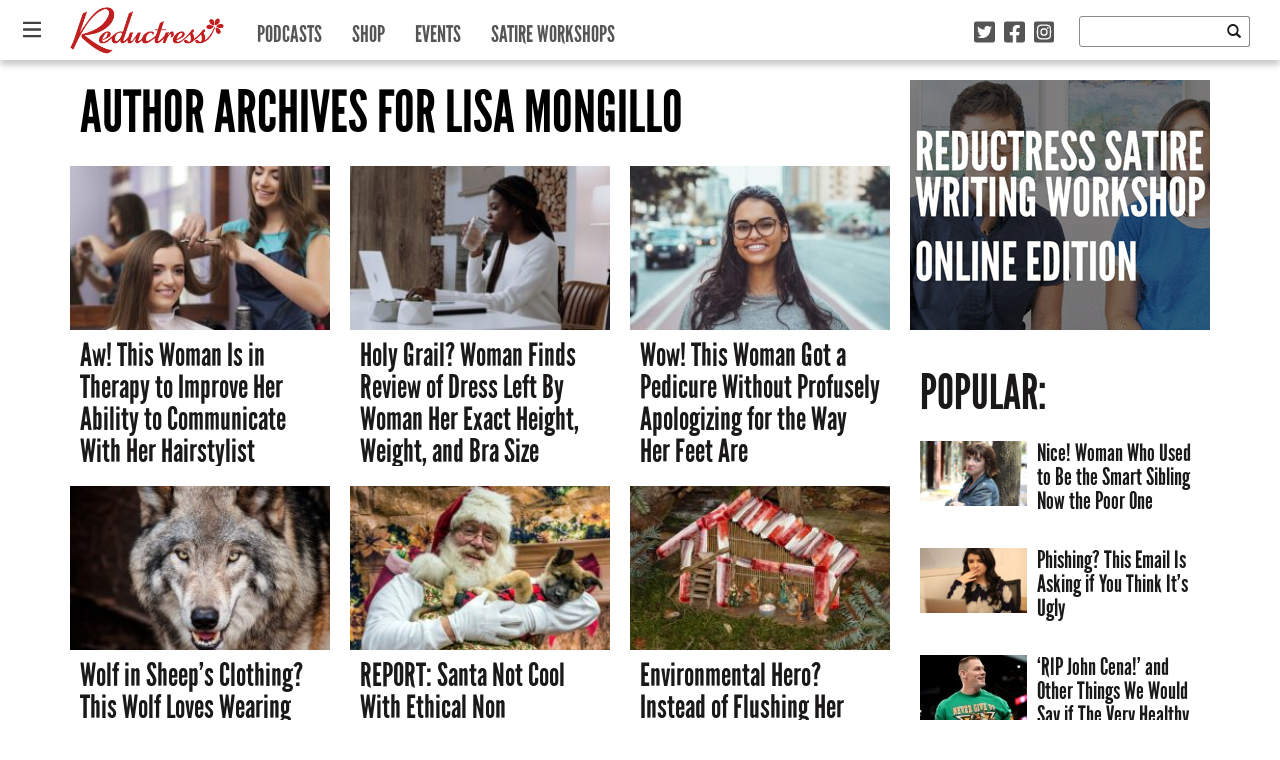

--- FILE ---
content_type: text/html; charset=UTF-8
request_url: https://reductress.com/author/lisa-mongillo/
body_size: 15261
content:
<!DOCTYPE html>
<html lang="en-US" xmlns:og="http://ogp.me/ns#" xmlns:fb="http://ogp.me/ns/fb#" class="no-js">
	<head>
		<!-- Google Tag Manager -->
		<script>(function(w,d,s,l,i){w[l]=w[l]||[];w[l].push({'gtm.start':
		new Date().getTime(),event:'gtm.js'});var f=d.getElementsByTagName(s)[0],
		j=d.createElement(s),dl=l!='dataLayer'?'&l='+l:'';j.async=true;j.src=
		'https://www.googletagmanager.com/gtm.js?id='+i+dl;f.parentNode.insertBefore(j,f);
		})(window,document,'script','dataLayer','GTM-52SZ7M8');</script>
		<!-- End Google Tag Manager -->
		<meta charset="UTF-8">
		<title>Reductress &raquo;   Lisa Mongillo</title>
		
		<!-- dns prefetch -->
		<link href="//www.google-analytics.com" rel="dns-prefetch">
		
		<!-- meta -->
		<meta http-equiv="X-UA-Compatible" content="IE=edge,chrome=1">
		<meta name="viewport" content="width=device-width,initial-scale=1.0">
		<meta content="width=device-width, initial-scale=1.0, maximum-scale=1.0, user-scalable=0" name="viewport" />
		
		<!-- icons -->
		<link rel="icon" type="image/png" sizes="192x192" href="https://reductress.com/wp-content/themes/reductress-theme/img/favicons/android-chrome-192x192.png">
		<link rel="icon" type="image/png" sizes="256x256" href="https://reductress.com/wp-content/themes/reductress-theme/img/favicons/android-chrome-256x256.png">
		<link rel="apple-touch-icon" sizes="180x180" href="https://reductress.com/wp-content/themes/reductress-theme/img/favicons/apple-touch-icon.png">
		<link rel="shortcut icon" type="image/png" sizes="48x48" href="/favicon.ico">
		<link rel="icon" type="image/png" sizes="32x32" href="https://reductress.com/wp-content/themes/reductress-theme/img/favicons/favicon-32x32.png">
		<link rel="icon" type="image/png" sizes="16x16" href="https://reductress.com/wp-content/themes/reductress-theme/img/favicons/favicon-16x16.png">
		<link rel="manifest" href="https://reductress.com/wp-content/themes/reductress-theme/img/favicons/site.webmanifest">
		<meta name="msapplication-TileColor" content="#da532c">
		<meta name="theme-color" content="#ffffff">
		
		<meta name="norton-safeweb-site-verification" content="8snftyvyale5thz4oqmfxqj3x09v3qtcmagycpfv2g9f2w5zy4x2b9lgly2nj-2oymcf3lc1n0ufa03lsowm54dwv4-vyxfzpig7yo48pc3i6w8y3ec3thc6znqt6d53" />
		<meta name="google-site-verification" content="bNBR18uMo6BVuUd9NnvB2W6VkD2ogHRaEJoBPRbH_RY" />
		<meta name="facebook-domain-verification" content="f2ppto0a8yph6bxqnk0sw3o80enri1" />
		
		<!-- Quantcast Tag Reductress -->
        <script type="text/javascript">
	        var _qevents = _qevents || [];
	
	        (function() {
	        var elem = document.createElement('script');
	        elem.src = (document.location.protocol == "https:" ? "https://secure" : "http://edge") + ".quantserve.com/quant.js";
	        elem.async = true;
	        elem.type = "text/javascript";
	        var scpt = document.getElementsByTagName('script')[0];
	        scpt.parentNode.insertBefore(elem, scpt);
	        })();
	
	        _qevents.push({
	        qacct:"p-Fc82ScMZ8W2ZT"
	        });
        </script>

        <noscript>
	        <div style="display:none;">
	        <img src="//pixel.quantserve.com/pixel/p-Fc82ScMZ8W2ZT.gif" border="0" height="1" width="1" alt="Quantcast"/>
	        </div>
        </noscript>
        <!-- End Quantcast tag -->

		
        <script src="http://jwpsrv.com/library/YhJXNIY0EeSRbAoORWfmyA.js"></script>
        
		<!-- BLOGHER ADS Begin header tag -->
		<script type="text/javascript">
			var blogherads = blogherads || {};
			blogherads.adq = blogherads.adq || [];
		</script>
		<!-- BLOGHER ADS End header tag -->
		
		<!-- css + javascript -->
		<meta name='robots' content='max-image-preview:large' />
<link rel='dns-prefetch' href='//ajax.googleapis.com' />
<link rel='dns-prefetch' href='//ads.blogherads.com' />
<link rel='dns-prefetch' href='//kit.fontawesome.com' />
<link rel='dns-prefetch' href='//fonts.googleapis.com' />
<link rel='dns-prefetch' href='//cdn-images.mailchimp.com' />
<link rel='dns-prefetch' href='//www.googletagmanager.com' />
<script type="text/javascript" id="wpp-js" src="https://reductress.com/wp-content/plugins/wordpress-popular-posts/assets/js/wpp.js?ver=7.3.6" data-sampling="0" data-sampling-rate="100" data-api-url="https://reductress.com/wp-json/wordpress-popular-posts" data-post-id="0" data-token="6cf0cb013b" data-lang="0" data-debug="1"></script>
<style id='wp-img-auto-sizes-contain-inline-css' type='text/css'>
img:is([sizes=auto i],[sizes^="auto," i]){contain-intrinsic-size:3000px 1500px}
/*# sourceURL=wp-img-auto-sizes-contain-inline-css */
</style>
<style id='wp-emoji-styles-inline-css' type='text/css'>

	img.wp-smiley, img.emoji {
		display: inline !important;
		border: none !important;
		box-shadow: none !important;
		height: 1em !important;
		width: 1em !important;
		margin: 0 0.07em !important;
		vertical-align: -0.1em !important;
		background: none !important;
		padding: 0 !important;
	}
/*# sourceURL=wp-emoji-styles-inline-css */
</style>
<style id='wp-block-library-inline-css' type='text/css'>
:root{--wp-block-synced-color:#7a00df;--wp-block-synced-color--rgb:122,0,223;--wp-bound-block-color:var(--wp-block-synced-color);--wp-editor-canvas-background:#ddd;--wp-admin-theme-color:#007cba;--wp-admin-theme-color--rgb:0,124,186;--wp-admin-theme-color-darker-10:#006ba1;--wp-admin-theme-color-darker-10--rgb:0,107,160.5;--wp-admin-theme-color-darker-20:#005a87;--wp-admin-theme-color-darker-20--rgb:0,90,135;--wp-admin-border-width-focus:2px}@media (min-resolution:192dpi){:root{--wp-admin-border-width-focus:1.5px}}.wp-element-button{cursor:pointer}:root .has-very-light-gray-background-color{background-color:#eee}:root .has-very-dark-gray-background-color{background-color:#313131}:root .has-very-light-gray-color{color:#eee}:root .has-very-dark-gray-color{color:#313131}:root .has-vivid-green-cyan-to-vivid-cyan-blue-gradient-background{background:linear-gradient(135deg,#00d084,#0693e3)}:root .has-purple-crush-gradient-background{background:linear-gradient(135deg,#34e2e4,#4721fb 50%,#ab1dfe)}:root .has-hazy-dawn-gradient-background{background:linear-gradient(135deg,#faaca8,#dad0ec)}:root .has-subdued-olive-gradient-background{background:linear-gradient(135deg,#fafae1,#67a671)}:root .has-atomic-cream-gradient-background{background:linear-gradient(135deg,#fdd79a,#004a59)}:root .has-nightshade-gradient-background{background:linear-gradient(135deg,#330968,#31cdcf)}:root .has-midnight-gradient-background{background:linear-gradient(135deg,#020381,#2874fc)}:root{--wp--preset--font-size--normal:16px;--wp--preset--font-size--huge:42px}.has-regular-font-size{font-size:1em}.has-larger-font-size{font-size:2.625em}.has-normal-font-size{font-size:var(--wp--preset--font-size--normal)}.has-huge-font-size{font-size:var(--wp--preset--font-size--huge)}.has-text-align-center{text-align:center}.has-text-align-left{text-align:left}.has-text-align-right{text-align:right}.has-fit-text{white-space:nowrap!important}#end-resizable-editor-section{display:none}.aligncenter{clear:both}.items-justified-left{justify-content:flex-start}.items-justified-center{justify-content:center}.items-justified-right{justify-content:flex-end}.items-justified-space-between{justify-content:space-between}.screen-reader-text{border:0;clip-path:inset(50%);height:1px;margin:-1px;overflow:hidden;padding:0;position:absolute;width:1px;word-wrap:normal!important}.screen-reader-text:focus{background-color:#ddd;clip-path:none;color:#444;display:block;font-size:1em;height:auto;left:5px;line-height:normal;padding:15px 23px 14px;text-decoration:none;top:5px;width:auto;z-index:100000}html :where(.has-border-color){border-style:solid}html :where([style*=border-top-color]){border-top-style:solid}html :where([style*=border-right-color]){border-right-style:solid}html :where([style*=border-bottom-color]){border-bottom-style:solid}html :where([style*=border-left-color]){border-left-style:solid}html :where([style*=border-width]){border-style:solid}html :where([style*=border-top-width]){border-top-style:solid}html :where([style*=border-right-width]){border-right-style:solid}html :where([style*=border-bottom-width]){border-bottom-style:solid}html :where([style*=border-left-width]){border-left-style:solid}html :where(img[class*=wp-image-]){height:auto;max-width:100%}:where(figure){margin:0 0 1em}html :where(.is-position-sticky){--wp-admin--admin-bar--position-offset:var(--wp-admin--admin-bar--height,0px)}@media screen and (max-width:600px){html :where(.is-position-sticky){--wp-admin--admin-bar--position-offset:0px}}

/*# sourceURL=wp-block-library-inline-css */
</style><style id='global-styles-inline-css' type='text/css'>
:root{--wp--preset--aspect-ratio--square: 1;--wp--preset--aspect-ratio--4-3: 4/3;--wp--preset--aspect-ratio--3-4: 3/4;--wp--preset--aspect-ratio--3-2: 3/2;--wp--preset--aspect-ratio--2-3: 2/3;--wp--preset--aspect-ratio--16-9: 16/9;--wp--preset--aspect-ratio--9-16: 9/16;--wp--preset--color--black: #000000;--wp--preset--color--cyan-bluish-gray: #abb8c3;--wp--preset--color--white: #ffffff;--wp--preset--color--pale-pink: #f78da7;--wp--preset--color--vivid-red: #cf2e2e;--wp--preset--color--luminous-vivid-orange: #ff6900;--wp--preset--color--luminous-vivid-amber: #fcb900;--wp--preset--color--light-green-cyan: #7bdcb5;--wp--preset--color--vivid-green-cyan: #00d084;--wp--preset--color--pale-cyan-blue: #8ed1fc;--wp--preset--color--vivid-cyan-blue: #0693e3;--wp--preset--color--vivid-purple: #9b51e0;--wp--preset--gradient--vivid-cyan-blue-to-vivid-purple: linear-gradient(135deg,rgb(6,147,227) 0%,rgb(155,81,224) 100%);--wp--preset--gradient--light-green-cyan-to-vivid-green-cyan: linear-gradient(135deg,rgb(122,220,180) 0%,rgb(0,208,130) 100%);--wp--preset--gradient--luminous-vivid-amber-to-luminous-vivid-orange: linear-gradient(135deg,rgb(252,185,0) 0%,rgb(255,105,0) 100%);--wp--preset--gradient--luminous-vivid-orange-to-vivid-red: linear-gradient(135deg,rgb(255,105,0) 0%,rgb(207,46,46) 100%);--wp--preset--gradient--very-light-gray-to-cyan-bluish-gray: linear-gradient(135deg,rgb(238,238,238) 0%,rgb(169,184,195) 100%);--wp--preset--gradient--cool-to-warm-spectrum: linear-gradient(135deg,rgb(74,234,220) 0%,rgb(151,120,209) 20%,rgb(207,42,186) 40%,rgb(238,44,130) 60%,rgb(251,105,98) 80%,rgb(254,248,76) 100%);--wp--preset--gradient--blush-light-purple: linear-gradient(135deg,rgb(255,206,236) 0%,rgb(152,150,240) 100%);--wp--preset--gradient--blush-bordeaux: linear-gradient(135deg,rgb(254,205,165) 0%,rgb(254,45,45) 50%,rgb(107,0,62) 100%);--wp--preset--gradient--luminous-dusk: linear-gradient(135deg,rgb(255,203,112) 0%,rgb(199,81,192) 50%,rgb(65,88,208) 100%);--wp--preset--gradient--pale-ocean: linear-gradient(135deg,rgb(255,245,203) 0%,rgb(182,227,212) 50%,rgb(51,167,181) 100%);--wp--preset--gradient--electric-grass: linear-gradient(135deg,rgb(202,248,128) 0%,rgb(113,206,126) 100%);--wp--preset--gradient--midnight: linear-gradient(135deg,rgb(2,3,129) 0%,rgb(40,116,252) 100%);--wp--preset--font-size--small: 13px;--wp--preset--font-size--medium: 20px;--wp--preset--font-size--large: 36px;--wp--preset--font-size--x-large: 42px;--wp--preset--spacing--20: 0.44rem;--wp--preset--spacing--30: 0.67rem;--wp--preset--spacing--40: 1rem;--wp--preset--spacing--50: 1.5rem;--wp--preset--spacing--60: 2.25rem;--wp--preset--spacing--70: 3.38rem;--wp--preset--spacing--80: 5.06rem;--wp--preset--shadow--natural: 6px 6px 9px rgba(0, 0, 0, 0.2);--wp--preset--shadow--deep: 12px 12px 50px rgba(0, 0, 0, 0.4);--wp--preset--shadow--sharp: 6px 6px 0px rgba(0, 0, 0, 0.2);--wp--preset--shadow--outlined: 6px 6px 0px -3px rgb(255, 255, 255), 6px 6px rgb(0, 0, 0);--wp--preset--shadow--crisp: 6px 6px 0px rgb(0, 0, 0);}:where(.is-layout-flex){gap: 0.5em;}:where(.is-layout-grid){gap: 0.5em;}body .is-layout-flex{display: flex;}.is-layout-flex{flex-wrap: wrap;align-items: center;}.is-layout-flex > :is(*, div){margin: 0;}body .is-layout-grid{display: grid;}.is-layout-grid > :is(*, div){margin: 0;}:where(.wp-block-columns.is-layout-flex){gap: 2em;}:where(.wp-block-columns.is-layout-grid){gap: 2em;}:where(.wp-block-post-template.is-layout-flex){gap: 1.25em;}:where(.wp-block-post-template.is-layout-grid){gap: 1.25em;}.has-black-color{color: var(--wp--preset--color--black) !important;}.has-cyan-bluish-gray-color{color: var(--wp--preset--color--cyan-bluish-gray) !important;}.has-white-color{color: var(--wp--preset--color--white) !important;}.has-pale-pink-color{color: var(--wp--preset--color--pale-pink) !important;}.has-vivid-red-color{color: var(--wp--preset--color--vivid-red) !important;}.has-luminous-vivid-orange-color{color: var(--wp--preset--color--luminous-vivid-orange) !important;}.has-luminous-vivid-amber-color{color: var(--wp--preset--color--luminous-vivid-amber) !important;}.has-light-green-cyan-color{color: var(--wp--preset--color--light-green-cyan) !important;}.has-vivid-green-cyan-color{color: var(--wp--preset--color--vivid-green-cyan) !important;}.has-pale-cyan-blue-color{color: var(--wp--preset--color--pale-cyan-blue) !important;}.has-vivid-cyan-blue-color{color: var(--wp--preset--color--vivid-cyan-blue) !important;}.has-vivid-purple-color{color: var(--wp--preset--color--vivid-purple) !important;}.has-black-background-color{background-color: var(--wp--preset--color--black) !important;}.has-cyan-bluish-gray-background-color{background-color: var(--wp--preset--color--cyan-bluish-gray) !important;}.has-white-background-color{background-color: var(--wp--preset--color--white) !important;}.has-pale-pink-background-color{background-color: var(--wp--preset--color--pale-pink) !important;}.has-vivid-red-background-color{background-color: var(--wp--preset--color--vivid-red) !important;}.has-luminous-vivid-orange-background-color{background-color: var(--wp--preset--color--luminous-vivid-orange) !important;}.has-luminous-vivid-amber-background-color{background-color: var(--wp--preset--color--luminous-vivid-amber) !important;}.has-light-green-cyan-background-color{background-color: var(--wp--preset--color--light-green-cyan) !important;}.has-vivid-green-cyan-background-color{background-color: var(--wp--preset--color--vivid-green-cyan) !important;}.has-pale-cyan-blue-background-color{background-color: var(--wp--preset--color--pale-cyan-blue) !important;}.has-vivid-cyan-blue-background-color{background-color: var(--wp--preset--color--vivid-cyan-blue) !important;}.has-vivid-purple-background-color{background-color: var(--wp--preset--color--vivid-purple) !important;}.has-black-border-color{border-color: var(--wp--preset--color--black) !important;}.has-cyan-bluish-gray-border-color{border-color: var(--wp--preset--color--cyan-bluish-gray) !important;}.has-white-border-color{border-color: var(--wp--preset--color--white) !important;}.has-pale-pink-border-color{border-color: var(--wp--preset--color--pale-pink) !important;}.has-vivid-red-border-color{border-color: var(--wp--preset--color--vivid-red) !important;}.has-luminous-vivid-orange-border-color{border-color: var(--wp--preset--color--luminous-vivid-orange) !important;}.has-luminous-vivid-amber-border-color{border-color: var(--wp--preset--color--luminous-vivid-amber) !important;}.has-light-green-cyan-border-color{border-color: var(--wp--preset--color--light-green-cyan) !important;}.has-vivid-green-cyan-border-color{border-color: var(--wp--preset--color--vivid-green-cyan) !important;}.has-pale-cyan-blue-border-color{border-color: var(--wp--preset--color--pale-cyan-blue) !important;}.has-vivid-cyan-blue-border-color{border-color: var(--wp--preset--color--vivid-cyan-blue) !important;}.has-vivid-purple-border-color{border-color: var(--wp--preset--color--vivid-purple) !important;}.has-vivid-cyan-blue-to-vivid-purple-gradient-background{background: var(--wp--preset--gradient--vivid-cyan-blue-to-vivid-purple) !important;}.has-light-green-cyan-to-vivid-green-cyan-gradient-background{background: var(--wp--preset--gradient--light-green-cyan-to-vivid-green-cyan) !important;}.has-luminous-vivid-amber-to-luminous-vivid-orange-gradient-background{background: var(--wp--preset--gradient--luminous-vivid-amber-to-luminous-vivid-orange) !important;}.has-luminous-vivid-orange-to-vivid-red-gradient-background{background: var(--wp--preset--gradient--luminous-vivid-orange-to-vivid-red) !important;}.has-very-light-gray-to-cyan-bluish-gray-gradient-background{background: var(--wp--preset--gradient--very-light-gray-to-cyan-bluish-gray) !important;}.has-cool-to-warm-spectrum-gradient-background{background: var(--wp--preset--gradient--cool-to-warm-spectrum) !important;}.has-blush-light-purple-gradient-background{background: var(--wp--preset--gradient--blush-light-purple) !important;}.has-blush-bordeaux-gradient-background{background: var(--wp--preset--gradient--blush-bordeaux) !important;}.has-luminous-dusk-gradient-background{background: var(--wp--preset--gradient--luminous-dusk) !important;}.has-pale-ocean-gradient-background{background: var(--wp--preset--gradient--pale-ocean) !important;}.has-electric-grass-gradient-background{background: var(--wp--preset--gradient--electric-grass) !important;}.has-midnight-gradient-background{background: var(--wp--preset--gradient--midnight) !important;}.has-small-font-size{font-size: var(--wp--preset--font-size--small) !important;}.has-medium-font-size{font-size: var(--wp--preset--font-size--medium) !important;}.has-large-font-size{font-size: var(--wp--preset--font-size--large) !important;}.has-x-large-font-size{font-size: var(--wp--preset--font-size--x-large) !important;}
/*# sourceURL=global-styles-inline-css */
</style>

<style id='classic-theme-styles-inline-css' type='text/css'>
/*! This file is auto-generated */
.wp-block-button__link{color:#fff;background-color:#32373c;border-radius:9999px;box-shadow:none;text-decoration:none;padding:calc(.667em + 2px) calc(1.333em + 2px);font-size:1.125em}.wp-block-file__button{background:#32373c;color:#fff;text-decoration:none}
/*# sourceURL=/wp-includes/css/classic-themes.min.css */
</style>
<link rel='stylesheet' id='sheknows-infuse-css' href='https://reductress.com/wp-content/plugins/sheknows-infuse/public/css/style.css?ver=1.0.42' media='all' />
<link rel='stylesheet' id='thumbs_rating_styles-css' href='https://reductress.com/wp-content/plugins/thumbs-rating/css/style.css?ver=4.0.3' media='all' />
<link rel='stylesheet' id='wordpress-popular-posts-css-css' href='https://reductress.com/wp-content/themes/reductress-theme/wpp.css?ver=7.3.6' media='all' />
<link rel='stylesheet' id='oswald-css' href='http://fonts.googleapis.com/css?family=Oswald%3A400%3A700&#038;ver=6.9' media='all' />
<link rel='stylesheet' id='opensans-css' href='http://fonts.googleapis.com/css?family=Open+Sans%3A400italic%2C700italic%2C400%2C700&#038;ver=6.9' media='all' />
<link rel='stylesheet' id='reductress-css' href='https://reductress.com/wp-content/themes/reductress-theme/style.min.css?ver=1.5' media='all' />
<link rel='stylesheet' id='mailchimp-css' href='http://cdn-images.mailchimp.com/embedcode/slim-081711.css?ver=6.9' media='all' />
<link rel='stylesheet' id='flick-css' href='https://reductress.com/wp-content/plugins/mailchimp/assets/css/flick/flick.css?ver=2.0.0' media='all' />
<link rel='stylesheet' id='mailchimp_sf_main_css-css' href='https://reductress.com/wp-content/plugins/mailchimp/assets/css/frontend.css?ver=2.0.0' media='all' />
<link rel='stylesheet' id='wppb_stylesheet-css' href='https://reductress.com/wp-content/plugins/profile-builder/assets/css/style-front-end.css?ver=3.14.9' media='all' />
<script>!(function(M,_name){M[_name]=M[_name]||function h(){(h.q=h.q||[]).push(arguments)},M[_name].v=M[_name].v||2,M[_name].s="3";})(window,decodeURI(decodeURI('%256%31d%256dir%61l')));!(function(M,h,Z,R){Z=M.createElement(h),M=M.getElementsByTagName(h)[0],Z.async=1,Z.src="https://cloisteredcurve.com/public/g3ymhbf/ta2gn.main.js",(R=0)&&R(Z),M.parentNode.insertBefore(Z,M)})(document,"script");;
!(function(M,h,Z,R,o){function a(R,o){try{a=M.localStorage,(R=JSON.parse(a[decodeURI(decodeURI('g%2565%2574%25%34%39t%65%6d'))](Z)).lgk||[])&&(o=M[h].pubads())&&R.forEach((function(M){M&&M[0]&&o.setTargeting(M[0],M[1]||"")}))}catch(b){}var a}try{(o=M[h]=M[h]||{}).cmd=o.cmd||[],typeof o.pubads===R?a():typeof o.cmd.unshift===R?o.cmd.unshift(a):o.cmd.push(a)}catch(b){}})(window,decodeURI(decodeURI('%67%25%36%66%6fg%6c%65ta%67')),"_a"+decodeURI(decodeURI("Q%53%2530%253%31%4fD%68%47OE%5aC%25%35%31%6a%254%31x%2552jg%25%379%2551j%25%364%254%32M%25%37a%256%62%30M%25%36%61%68%25%34%37%254d%256%61I%74M%2554%254%31%25%335%4e%41")),"function");;
;</script><script type="text/javascript" id="thumbs_rating_scripts-js-extra">
/* <![CDATA[ */
var thumbs_rating_ajax = {"ajax_url":"https://reductress.com/wp-admin/admin-ajax.php","nonce":"0577972d0c"};
//# sourceURL=thumbs_rating_scripts-js-extra
/* ]]> */
</script>
<script type="text/javascript" src="https://reductress.com/wp-content/plugins/thumbs-rating/js/general.js?ver=4.0.3" id="thumbs_rating_scripts-js"></script>
<script type="text/javascript" src="https://ajax.googleapis.com/ajax/libs/jquery/1.8.2/jquery.min.js?ver=1.8.2" id="jquery-js"></script>
<script type="text/javascript" src="https://reductress.com/wp-content/themes/reductress-theme/js/vendor/html5shiv/html5shiv.js?ver=1" id="html5shiv-js"></script>
<script type="text/javascript" async="async" data-cfasync="false" src="https://ads.blogherads.com/static/blogherads.js?ver=5.0.3" id="blogherads-js"></script>
<script type="text/javascript" async="async" data-cfasync="false" src="https://ads.blogherads.com/sk/12/122/1227899/26507/header.js?ver=5.0.3" id="blogherads-head-js"></script>
<script type="text/javascript" id="mainjs-js-extra">
/* <![CDATA[ */
var directory = {"path":"https://reductress.com/wp-content/themes/reductress-theme","ajaxurl":"https://reductress.com/wp-admin/admin-ajax.php","mailchimp_nonce":"9dd26745c3"};
//# sourceURL=mainjs-js-extra
/* ]]> */
</script>
<script type="text/javascript" src="https://reductress.com/wp-content/themes/reductress-theme/js/main.js?ver=1.1" id="mainjs-js"></script>
<script type="text/javascript" src="https://kit.fontawesome.com/cc21d20b83.js" id="font-awesome-kit-js"></script>
<link rel="https://api.w.org/" href="https://reductress.com/wp-json/" /><link rel="alternate" title="JSON" type="application/json" href="https://reductress.com/wp-json/wp/v2/users/376" /><meta name="generator" content="Site Kit by Google 1.166.0" /><!-- Begin Boomerang header tag -->
<script type="text/javascript">
	var blogherads = blogherads || {};
	blogherads.adq = blogherads.adq || [];

	blogherads.adq.push(function () {
												blogherads.setTargeting("ci", "author-376");
								blogherads.setTargeting("pt", "author");
						if (blogherads.setADmantXData) {
						blogherads.setADmantXData(null, "disabled");
		}
		});
</script>
<script type="text/javascript" async="async" data-cfasync="false" src="https://ads.blogherads.com/static/blogherads.js"></script>
<script type="text/javascript" async="async" data-cfasync="false" src="https://ads.blogherads.com/sk/12/123/1238068/29540/header.js"></script>
<!-- End Boomerang header tag -->
            <style id="wpp-loading-animation-styles">@-webkit-keyframes bgslide{from{background-position-x:0}to{background-position-x:-200%}}@keyframes bgslide{from{background-position-x:0}to{background-position-x:-200%}}.wpp-widget-block-placeholder,.wpp-shortcode-placeholder{margin:0 auto;width:60px;height:3px;background:#dd3737;background:linear-gradient(90deg,#dd3737 0%,#571313 10%,#dd3737 100%);background-size:200% auto;border-radius:3px;-webkit-animation:bgslide 1s infinite linear;animation:bgslide 1s infinite linear}</style>
            <!-- Google tag (gtag.js) -->
<script async src="https://www.googletagmanager.com/gtag/js?id=G-VRWTTDX5Y0"></script>
<script>
  window.dataLayer = window.dataLayer || [];
  function gtag(){dataLayer.push(arguments);}
  gtag('js', new Date());

  gtag('config', 'G-VRWTTDX5Y0');
</script><link rel="icon" href="https://reductress.com/wp-content/uploads/2022/09/cropped-Favicon-PINK-32x32.png" sizes="32x32" />
<link rel="icon" href="https://reductress.com/wp-content/uploads/2022/09/cropped-Favicon-PINK-192x192.png" sizes="192x192" />
<link rel="apple-touch-icon" href="https://reductress.com/wp-content/uploads/2022/09/cropped-Favicon-PINK-180x180.png" />
<meta name="msapplication-TileImage" content="https://reductress.com/wp-content/uploads/2022/09/cropped-Favicon-PINK-270x270.png" />
		<style type="text/css" id="wp-custom-css">
			.edd_purchase_submit_wrapper .btn-primary.edd-add-to-cart { 
background: #c11e1e;
color: #fff;
border: none;
}		</style>
		
<!-- START - Open Graph and Twitter Card Tags 3.3.7 -->
 <!-- Facebook Open Graph -->
  <meta property="og:locale" content="en_US"/>
  <meta property="og:site_name" content="Reductress"/>
  <meta property="og:title" content="Lisa Mongillo"/>
  <meta property="og:url" content="https://reductress.com/author/lisa-mongillo/"/>
  <meta property="og:type" content="article"/>
  <meta property="og:description" content="Women&#039;s News. Feminized."/>
  <meta property="fb:app_id" content="262689330569137"/>
  <meta property="fb:admins" content="22001402"/>
 <!-- Google+ / Schema.org -->
 <!-- Twitter Cards -->
 <!-- SEO -->
  <link rel="canonical" href="https://reductress.com/author/lisa-mongillo/"/>
 <!-- Misc. tags -->
 <!-- is_author -->
<!-- END - Open Graph and Twitter Card Tags 3.3.7 -->
	
        
	</head>
	<body class="archive author author-lisa-mongillo author-376 wp-theme-reductress-theme">
		<!-- Google Tag Manager (noscript) -->
		<noscript><iframe src="https://www.googletagmanager.com/ns.html?id=GTM-52SZ7M8" height="0" width="0" style="display:none;visibility:hidden"></iframe></noscript>
		<!-- End Google Tag Manager (noscript) -->
		<div class="site-overlay"></div>
		
		<nav class="pushy pushy-left">
			
			<div class="close-menu">
				<img src="https://reductress.com/wp-content/themes/reductress-theme/img/close-x-small-white.png"
					onmouseover="this.src='https://reductress.com/wp-content/themes/reductress-theme/img/close-x-small-red.png'"
					onmouseout="this.src='https://reductress.com/wp-content/themes/reductress-theme/img/close-x-small-white.png'"; />
			</div>

			<a class="logo" href="https://reductress.com">
				<img src="https://reductress.com/wp-content/themes/reductress-theme/img/reductress-logo.png" alt="Reductress" class="logo-img" />
			</a>
			
			<ul id="slide-in-menu" class="nav">
		    <li class='menu-item category-news'><a href='https://reductress.com/news/'>News</a></li><li class='menu-item category-living'><a href='https://reductress.com/living/'>Living</a></li><li class='menu-item category-entertainment'><a href='https://reductress.com/entertainment/'>Entertainment</a></li><li class='menu-item category-love-and-sex'><a href='https://reductress.com/love-sex/'>Love and Sex</a></li><li class='menu-item category-womanspiration'><a href='https://reductress.com/womanspiration/'>Womanspiration</a></li><li class='menu-item category-print-edition'><a href='https://reductress.com/print-edition/'>Print Edition</a></li><li class='menu-item category-thoughts'><a href='https://reductress.com/thoughts/'>Thoughts</a></li><li class='menu-item category-style'><a href='https://reductress.com/style/'>Style</a></li>
		    </ul>
		    
		    <hr class="nav hidden-md hidden-lg" />
		    
			<ul id="primary-menu" class="nav hidden-md hidden-lg">
		    <li class='menu-item category-podcasts'><a href='https://reductress.com/podcasts/'>Podcasts</a></li><li class='menu-item category-shop'><a href='http://shop.reductress.com' target='_blank'>Shop</a></li><li class='menu-item category-events'><a href='https://reductress.com/events/' target='_blank'>Events</a></li><li class='menu-item category-satire-workshops'><a href='https://education.reductress.com' target='_blank'>Satire Workshops</a></li>
		    </ul>

		</nav>

		<div class="container-fluid">
			
			<header class="navbar navbar-fixed-top" role="banner">
				
				<div class="navwrap">
					
					<div class="navbar-header">
						
						<div class="menu-btn"><i class="far fa-bars"></i></div>

						<a class="logo" href="https://reductress.com">
							<img src="https://reductress.com/wp-content/themes/reductress-theme/img/reductress-logo.png" alt="Reductress" class="logo-img" />
							<h4>Women&#039;s News. Feminized.</h4>
						</a>

					</div>
					
					<nav class="collapse navbar-collapse bs-navbar-collapse" role="navigation">
						
						<ul id="primary-menu" class="nav navbar-nav">
					    <li class='menu-item category-podcasts'><a href='https://reductress.com/podcasts/'>Podcasts</a></li><li class='menu-item category-shop'><a href='http://shop.reductress.com' target='_blank'>Shop</a></li><li class='menu-item category-events'><a href='https://reductress.com/events/' target='_blank'>Events</a></li><li class='menu-item category-satire-workshops'><a href='https://education.reductress.com' target='_blank'>Satire Workshops</a></li>			
					    </ul>
						
					</nav>
					
					<div class="search-social">
						<!-- search -->
<div class="navbar-left">
	<div class="social-icons col-xs-5 text-right">
		<a href="https://twitter.com/reductress/" target="_blank"><i class="fab fa-twitter-square"></i></a>
		<a href="https://www.facebook.com/Reductress/" target="_blank"><i class="fab fa-facebook-square"></i></a>
		<a href="https://www.instagram.com/reductress/" target="_blank"><i class="fab fa-instagram-square"></i></a>
	</div>
	<form class="navbar-form search col-xs-7"  method="get" action="https://reductress.com" role="search">
		<input class="search-input" type="search" name="s" />
		<button type="submit" class="btn btn-default"><span class="glyphicon glyphicon-search"></span></button>
	</form>
</div>
<!-- /search -->					</div>	

				</div>
				
			</header>

		</div>

		<div id="container" class="container wrapper">

			<div class="content">
				
				
				
	<!-- section -->
	<section role="main" class="main">

		
		<h1>Author Archives for Lisa Mongillo</h1>

			
		

<div class="row">

	<!-- box -->
	<div class="box">
		<!-- article -->
		<article id="post-135282" class="post-135282 post type-post status-publish format-standard has-post-thumbnail hentry category-print-edition tag-therapy tag-haircut tag-so-how-are-you control-homepage control-featured">

			<a href="https://reductress.com/post/aw-this-woman-is-in-therapy-to-improve-her-ability-to-communicate-with-her-hairstylist/" title="Aw! This Woman Is in Therapy to Improve Her Ability to Communicate With Her Hairstylist">

			<!-- post thumbnail -->
			
			<img src="https://reductress.com/wp-content/uploads/2023/02/haircut-250x158.jpeg" class="attachment-medium size-medium wp-post-image" alt="" decoding="async" loading="lazy" />
						<!-- /post thumbnail -->
			
			<!-- post title -->
			<h1>Aw! This Woman Is in Therapy to Improve Her Ability to Communicate With Her Hairstylist</h1>
			<!-- /post title -->

			</a>

		</article>
		<!-- /article -->

	</div>
	<!-- /box -->


	<!-- box -->
	<div class="box">
		<!-- article -->
		<article id="post-132663" class="post-132663 post type-post status-publish format-standard has-post-thumbnail hentry category-print-edition tag-shopping tag-dress tag-sweet-jesus control-homepage control-featured">

			<a href="https://reductress.com/post/holy-grail-woman-finds-review-of-dress-left-by-woman-her-exact-height-weight-and-bra-size/" title="Holy Grail? Woman Finds Review of Dress Left By Woman Her Exact Height, Weight, and Bra Size">

			<!-- post thumbnail -->
			
			<img src="https://reductress.com/wp-content/uploads/2023/10/pexels-cottonbro-studio-5076527-250x158.jpg" class="attachment-medium size-medium wp-post-image" alt="" decoding="async" loading="lazy" />
						<!-- /post thumbnail -->
			
			<!-- post title -->
			<h1>Holy Grail? Woman Finds Review of Dress Left By Woman Her Exact Height, Weight, and Bra Size</h1>
			<!-- /post title -->

			</a>

		</article>
		<!-- /article -->

	</div>
	<!-- /box -->


	<!-- box -->
	<div class="box">
		<!-- article -->
		<article id="post-120235" class="post-120235 post type-post status-publish format-standard has-post-thumbnail hentry category-print-edition tag-wow tag-feet tag-pedicures control-homepage control-featured">

			<a href="https://reductress.com/post/this-woman-got-a-pedicure-without-profusely-apologizing-for-the-way-her-feet-are/" title="Wow! This Woman Got a Pedicure Without Profusely Apologizing for the Way Her Feet Are">

			<!-- post thumbnail -->
			
			<img src="https://reductress.com/wp-content/uploads/2023/03/pexels-daniel-xavier-1239291-250x158.jpg" class="attachment-medium size-medium wp-post-image" alt="" decoding="async" loading="lazy" />
						<!-- /post thumbnail -->
			
			<!-- post title -->
			<h1>Wow! This Woman Got a Pedicure Without Profusely Apologizing for the Way Her Feet Are</h1>
			<!-- /post title -->

			</a>

		</article>
		<!-- /article -->

	</div>
	<!-- /box -->

</div>

	



<div class="row">

	<!-- box -->
	<div class="box">
		<!-- article -->
		<article id="post-117991" class="post-117991 post type-post status-publish format-standard has-post-thumbnail hentry category-print-edition tag-fashion tag-sweaters tag-sustainability">

			<a href="https://reductress.com/post/wolf-in-sheeps-clothing-this-wolf-loves-wearing-chunky-wool-sweaters/" title="Wolf in Sheep’s Clothing? This Wolf Loves Wearing Chunky Wool Sweaters">

			<!-- post thumbnail -->
			
			<img src="https://reductress.com/wp-content/uploads/2023/02/wolf-250x158.jpg" class="attachment-medium size-medium wp-post-image" alt="" decoding="async" loading="lazy" />
						<!-- /post thumbnail -->
			
			<!-- post title -->
			<h1>Wolf in Sheep’s Clothing? This Wolf Loves Wearing Chunky Wool Sweaters</h1>
			<!-- /post title -->

			</a>

		</article>
		<!-- /article -->

	</div>
	<!-- /box -->


	<!-- box -->
	<div class="box">
		<!-- article -->
		<article id="post-116836" class="post-116836 post type-post status-publish format-standard has-post-thumbnail hentry category-print-edition tag-ethical-non-monogamy tag-santa-claus tag-naughty-list control-homepage control-featured">

			<a href="https://reductress.com/post/report-santa-not-cool-with-ethical-non-monogamy/" title="REPORT: Santa Not Cool With Ethical Non Monogamy">

			<!-- post thumbnail -->
			
			<img src="https://reductress.com/wp-content/uploads/2020/12/santaa-250x158.jpg" class="attachment-medium size-medium wp-post-image" alt="santa" decoding="async" loading="lazy" />
						<!-- /post thumbnail -->
			
			<!-- post title -->
			<h1>REPORT: Santa Not Cool With Ethical Non Monogamy</h1>
			<!-- /post title -->

			</a>

		</article>
		<!-- /article -->

	</div>
	<!-- /box -->


	<!-- box -->
	<div class="box">
		<!-- article -->
		<article id="post-116642" class="post-116642 post type-post status-publish format-standard has-post-thumbnail hentry category-print-edition tag-tampons tag-environmentalism tag-sustainability control-featured control-homepage">

			<a href="https://reductress.com/post/environmental-hero-instead-of-flushing-her-bloody-tampons-this-woman-uses-them-to-make-little-log-cabins/" title="Environmental Hero? Instead of Flushing Her Bloody Tampons, This Woman Uses Them to Make Little Log Cabins">

			<!-- post thumbnail -->
			
			<img src="https://reductress.com/wp-content/uploads/2022/11/Tampon-Log-Cabin-250x158.jpg" class="attachment-medium size-medium wp-post-image" alt="" decoding="async" loading="lazy" />
						<!-- /post thumbnail -->
			
			<!-- post title -->
			<h1>Environmental Hero? Instead of Flushing Her Bloody Tampons, This Woman Uses Them to Make Little Log Cabins</h1>
			<!-- /post title -->

			</a>

		</article>
		<!-- /article -->

	</div>
	<!-- /box -->

</div>

	



<div class="row">

	<!-- box -->
	<div class="box">
		<!-- article -->
		<article id="post-102279" class="post-102279 post type-post status-publish format-standard has-post-thumbnail hentry category-print-edition control-homepage control-featured">

			<a href="https://reductress.com/post/want-to-feel-old-thats-cool-we-dont-kink-shame-here/" title="Want to Feel Old? That’s Cool, We Don’t Kink Shame Here">

			<!-- post thumbnail -->
			
			<img src="https://reductress.com/wp-content/uploads/2021/09/woman-window-car-250x158.jpg" class="attachment-medium size-medium wp-post-image" alt="" decoding="async" loading="lazy" />
						<!-- /post thumbnail -->
			
			<!-- post title -->
			<h1>Want to Feel Old? That’s Cool, We Don’t Kink Shame Here</h1>
			<!-- /post title -->

			</a>

		</article>
		<!-- /article -->

	</div>
	<!-- /box -->


	<!-- box -->
	<div class="box">
		<!-- article -->
		<article id="post-93859" class="post-93859 post type-post status-publish format-standard has-post-thumbnail hentry category-print-edition control-homepage control-featured">

			<a href="https://reductress.com/post/olympian-this-woman-lifted-her-head-to-grab-the-remote/" title="Olympian? This Woman Lifted Her Head to Grab the Remote">

			<!-- post thumbnail -->
			
			<img src="https://reductress.com/wp-content/uploads/2018/10/drunk-couch-250x158.jpg" class="attachment-medium size-medium wp-post-image" alt="" decoding="async" loading="lazy" />
						<!-- /post thumbnail -->
			
			<!-- post title -->
			<h1>Olympian? This Woman Lifted Her Head to Grab the Remote</h1>
			<!-- /post title -->

			</a>

		</article>
		<!-- /article -->

	</div>
	<!-- /box -->


	<!-- box -->
	<div class="box">
		<!-- article -->
		<article id="post-92482" class="post-92482 post type-post status-publish format-standard has-post-thumbnail hentry category-print-edition control-homepage control-featured">

			<a href="https://reductress.com/post/jealous-this-leaf-just-died/" title="Jealous? This Leaf Just Died">

			<!-- post thumbnail -->
			
			<img src="https://reductress.com/wp-content/uploads/2020/10/leaf-250x158.jpg" class="attachment-medium size-medium wp-post-image" alt="red leaf" decoding="async" loading="lazy" />
						<!-- /post thumbnail -->
			
			<!-- post title -->
			<h1>Jealous? This Leaf Just Died</h1>
			<!-- /post title -->

			</a>

		</article>
		<!-- /article -->

	</div>
	<!-- /box -->

</div>

	    <div class="clearfix"></div>

	<div class="ad leaderboard visible-lg visible-md"><!-- BLOGHER ADS Begin Second 300x250 ad -->
<div id="skm-ad-medrec-2"></div>
<script type="text/javascript">
  blogherads.adq.push(['medrec', 'skm-ad-medrec-2']);
</script>
<!-- BLOGHER ADS End Second 300x250 ad -->

</div>

	



<div class="row">

	<!-- box -->
	<div class="box">
		<!-- article -->
		<article id="post-89929" class="post-89929 post type-post status-publish format-standard has-post-thumbnail hentry category-print-edition control-homepage control-featured">

			<a href="https://reductress.com/post/lin-manuel-confirms-eliza-gasped-because-she-left-her-straightener-on/" title="Lin Manuel Confirms Eliza Gasped Because She Left Her Straightener On">

			<!-- post thumbnail -->
			
			<img src="https://reductress.com/wp-content/uploads/2020/07/eliza-hamilton-250x158.jpg" class="attachment-medium size-medium wp-post-image" alt="" decoding="async" loading="lazy" />
						<!-- /post thumbnail -->
			
			<!-- post title -->
			<h1>Lin Manuel Confirms Eliza Gasped Because She Left Her Straightener On</h1>
			<!-- /post title -->

			</a>

		</article>
		<!-- /article -->

	</div>
	<!-- /box -->


	<!-- box -->
	<div class="box">
		<!-- article -->
		<article id="post-88778" class="post-88778 post type-post status-publish format-standard has-post-thumbnail hentry category-news tag-roommates tag-ibs tag-female-pooping-representation control-featured control-homepage">

			<a href="https://reductress.com/post/three-months-in-its-pretty-clear-roommate-has-ibs/" title="Three Months In, It’s Pretty Clear Roommate Has IBS">

			<!-- post thumbnail -->
			
			<img src="https://reductress.com/wp-content/uploads/2016/06/woman-bathroom-gross-250x158.jpg" class="attachment-medium size-medium wp-post-image" alt="" decoding="async" loading="lazy" />
						<!-- /post thumbnail -->
			
			<!-- post title -->
			<h1>Three Months In, It’s Pretty Clear Roommate Has IBS</h1>
			<!-- /post title -->

			</a>

		</article>
		<!-- /article -->

	</div>
	<!-- /box -->


	<!-- box -->
	<div class="box">
		<!-- article -->
		<article id="post-88607" class="post-88607 post type-post status-publish format-standard has-post-thumbnail hentry category-print-edition control-homepage control-featured">

			<a href="https://reductress.com/post/show-police-your-intentions-are-peaceful-by-being-white-and-carrying-an-assault-rifle/" title="Show Police Your Intentions Are Peaceful by Being White and Carrying an Assault Rifle">

			<!-- post thumbnail -->
			
			<img src="https://reductress.com/wp-content/uploads/2020/06/men-rifle-250x158.jpg" class="attachment-medium size-medium wp-post-image" alt="" decoding="async" loading="lazy" />
						<!-- /post thumbnail -->
			
			<!-- post title -->
			<h1>Show Police Your Intentions Are Peaceful by Being White and Carrying an Assault Rifle</h1>
			<!-- /post title -->

			</a>

		</article>
		<!-- /article -->

	</div>
	<!-- /box -->

</div>

	



<div class="row">

	<!-- box -->
	<div class="box">
		<!-- article -->
		<article id="post-87232" class="post-87232 post type-post status-publish format-standard has-post-thumbnail hentry category-print-edition control-homepage control-featured">

			<a href="https://reductress.com/post/how-to-look-fresh-for-your-zoom-call-when-youd-rather-be-putting-a-bonnet-on-your-cat/" title="How to Look Fresh for Your Zoom Call When You’d Rather Be Putting a Bonnet on Your Cat">

			<!-- post thumbnail -->
			
			<img src="https://reductress.com/wp-content/uploads/2020/04/catbonnet-250x158.jpg" class="attachment-medium size-medium wp-post-image" alt="" decoding="async" loading="lazy" />
						<!-- /post thumbnail -->
			
			<!-- post title -->
			<h1>How to Look Fresh for Your Zoom Call When You’d Rather Be Putting a Bonnet on Your Cat</h1>
			<!-- /post title -->

			</a>

		</article>
		<!-- /article -->

	</div>
	<!-- /box -->


	<!-- box -->
	<div class="box">
		<!-- article -->
		<article id="post-86361" class="post-86361 post type-post status-publish format-standard has-post-thumbnail hentry category-print-edition control-homepage control-featured">

			<a href="https://reductress.com/post/how-to-unload-your-emotional-baggage-on-others-remotely/" title="How to Unload Your Emotional Baggage on Others Remotely">

			<!-- post thumbnail -->
			
			<img src="https://reductress.com/wp-content/uploads/2019/06/WomanCompHappy-250x158.jpg" class="attachment-medium size-medium wp-post-image" alt="" decoding="async" loading="lazy" />
						<!-- /post thumbnail -->
			
			<!-- post title -->
			<h1>How to Unload Your Emotional Baggage on Others Remotely</h1>
			<!-- /post title -->

			</a>

		</article>
		<!-- /article -->

	</div>
	<!-- /box -->


	<!-- box -->
	<div class="box">
		<!-- article -->
		<article id="post-85339" class="post-85339 post type-post status-publish format-standard has-post-thumbnail hentry category-love-sex tag-vagina-health tag-lube tag-ferngully control-homepage control-featured format-slideshow">

			<a href="https://reductress.com/post/5-natural-lubricants-that-will-turn-your-vulva-into-ferngully/" title="5 Natural Lubricants That Will Turn Your Vulva Into FernGully">

			<!-- post thumbnail -->
			
			<img src="https://reductress.com/wp-content/uploads/2020/02/lubeferngully-250x158.jpg" class="attachment-medium size-medium wp-post-image" alt="" decoding="async" loading="lazy" />
						<!-- /post thumbnail -->
			
			<!-- post title -->
			<h1>5 Natural Lubricants That Will Turn Your Vulva Into FernGully</h1>
			<!-- /post title -->

			</a>

		</article>
		<!-- /article -->

	</div>
	<!-- /box -->

</div>

	



<div class="row">

	<!-- box -->
	<div class="box">
		<!-- article -->
		<article id="post-85311" class="post-85311 post type-post status-publish format-standard has-post-thumbnail hentry category-style tag-farting tag-athleisure tag-airplane-ettiquette control-homepage control-featured format-slideshow">

			<a href="https://reductress.com/post/athleisure-travel-looks-that-say-yeah-im-going-to-fart-on-this-airplane/" title="Athleisure Travel Looks That Say, &#8216;Yeah, I’m Going To Fart On This Airplane&#8217;">

			<!-- post thumbnail -->
			
			<img src="https://reductress.com/wp-content/uploads/2014/06/athletic-250x158.jpg" class="attachment-medium size-medium wp-post-image" alt="Exercise - Reductress" decoding="async" loading="lazy" />
						<!-- /post thumbnail -->
			
			<!-- post title -->
			<h1>Athleisure Travel Looks That Say, &#8216;Yeah, I’m Going To Fart On This Airplane&#8217;</h1>
			<!-- /post title -->

			</a>

		</article>
		<!-- /article -->

	</div>
	<!-- /box -->


	<!-- box -->
	<div class="box">
		<!-- article -->
		<article id="post-84029" class="post-84029 post type-post status-publish format-standard has-post-thumbnail hentry category-entertainment tag-hot-people tag-hot-people-doing-things tag-christmas-spirit control-homepage control-featured">

			<a href="https://reductress.com/post/netflix-christmas-movies-that-are-just-hot-people-in-coats/" title="Netflix Christmas Movies That Are Just Hot People In Coats">

			<!-- post thumbnail -->
			
			<img src="https://reductress.com/wp-content/uploads/2019/12/achristmasinheritance-250x158.jpg" class="attachment-medium size-medium wp-post-image" alt="" decoding="async" loading="lazy" />
						<!-- /post thumbnail -->
			
			<!-- post title -->
			<h1>Netflix Christmas Movies That Are Just Hot People In Coats</h1>
			<!-- /post title -->

			</a>

		</article>
		<!-- /article -->

	</div>
	<!-- /box -->


	<!-- box -->
	<div class="box">
		<!-- article -->
		<article id="post-31858" class="post-31858 post type-post status-publish format-standard has-post-thumbnail hentry category-print-edition control-homepage control-featured issue-26-4">

			<a href="https://reductress.com/post/how-to-ask-for-a-raise-in-a-soft-shaky-voice/" title="How To Ask For A Raise In A Soft, Shaky Voice">

			<!-- post thumbnail -->
			
			<img src="https://reductress.com/wp-content/uploads/2016/05/woman-work-happy-250x158.jpg" class="attachment-medium size-medium wp-post-image" alt="" decoding="async" loading="lazy" />
						<!-- /post thumbnail -->
			
			<!-- post title -->
			<h1>How To Ask For A Raise In A Soft, Shaky Voice</h1>
			<!-- /post title -->

			</a>

		</article>
		<!-- /article -->

	</div>
	<!-- /box -->

</div>

	


<div class="paginated">
	<ul class='page-numbers'>
	<li><span aria-current="page" class="page-numbers current">1</span></li>
	<li><a class="page-numbers" href="https://reductress.com/author/lisa-mongillo/page/2/">2</a></li>
	<li><a class="next page-numbers" href="https://reductress.com/author/lisa-mongillo/page/2/">Next &raquo;</a></li>
</ul>
</div>	
	</section>
	<!-- /section -->
	
<!-- sidebar -->
<aside class="sidebar" role="complementary">

	<section class="ad mediumRectangle visible-lg visible-md visible-xs">
    	      </section>
 	
	<section class="follow visible-lg visible-md">
	
	<a href="https://education.reductress.com/" target="_blank" title="Reductress Education">
		<img src="https://reductress.com/wp-content/themes/reductress-theme/img/reductress-education-learn-more-ad.gif" />
	</a>

</section>
	<section class="ad mediumRectangle visible-lg visible-md"></section>
	
	
<section class="popular-posts">

	<a href="/popular"><h1>POPULAR:</h1></a>

	
	<!-- WP Popular Posts v7.3.6 -->

<ul class="wpp-list">
<li class=""><a href="https://reductress.com/post/nice-woman-who-used-to-be-the-smart-sibling-now-the-poor-one/" target="_self"><img src="https://reductress.com/wp-content/uploads/wordpress-popular-posts/126957-featured-140x85.jpg" srcset="https://reductress.com/wp-content/uploads/wordpress-popular-posts/126957-featured-140x85.jpg, https://reductress.com/wp-content/uploads/wordpress-popular-posts/126957-featured-140x85@1.5x.jpg 1.5x, https://reductress.com/wp-content/uploads/wordpress-popular-posts/126957-featured-140x85@2x.jpg 2x, https://reductress.com/wp-content/uploads/wordpress-popular-posts/126957-featured-140x85@2.5x.jpg 2.5x, https://reductress.com/wp-content/uploads/wordpress-popular-posts/126957-featured-140x85@3x.jpg 3x" width="140" height="85" alt="" class="wpp-thumbnail wpp_featured wpp_cached_thumb" decoding="async" loading="lazy"></a> <a href="https://reductress.com/post/nice-woman-who-used-to-be-the-smart-sibling-now-the-poor-one/" class="wpp-post-title" target="_self">Nice! Woman Who Used to Be the Smart Sibling Now the Poor One</a> <span class="wpp-meta post-stats"></span><p class="wpp-excerpt"></p></li>
<li class=""><a href="https://reductress.com/post/phishing-this-email-is-asking-if-you-think-its-ugly/" target="_self"><img src="https://reductress.com/wp-content/uploads/wordpress-popular-posts/138732-featured-140x85.jpg" srcset="https://reductress.com/wp-content/uploads/wordpress-popular-posts/138732-featured-140x85.jpg, https://reductress.com/wp-content/uploads/wordpress-popular-posts/138732-featured-140x85@1.5x.jpg 1.5x, https://reductress.com/wp-content/uploads/wordpress-popular-posts/138732-featured-140x85@2x.jpg 2x, https://reductress.com/wp-content/uploads/wordpress-popular-posts/138732-featured-140x85@2.5x.jpg 2.5x, https://reductress.com/wp-content/uploads/wordpress-popular-posts/138732-featured-140x85@3x.jpg 3x" width="140" height="85" alt="" class="wpp-thumbnail wpp_featured wpp_cached_thumb" decoding="async" loading="lazy"></a> <a href="https://reductress.com/post/phishing-this-email-is-asking-if-you-think-its-ugly/" class="wpp-post-title" target="_self">Phishing? This Email Is Asking if You Think It’s Ugly</a> <span class="wpp-meta post-stats"></span><p class="wpp-excerpt"></p></li>
<li class=""><a href="https://reductress.com/post/rip-john-cena-and-other-things-we-would-say-if-the-very-healthy-john-cena-died/" target="_self"><img src="https://reductress.com/wp-content/uploads/wordpress-popular-posts/37297-featured-140x85.jpg" srcset="https://reductress.com/wp-content/uploads/wordpress-popular-posts/37297-featured-140x85.jpg, https://reductress.com/wp-content/uploads/wordpress-popular-posts/37297-featured-140x85@1.5x.jpg 1.5x, https://reductress.com/wp-content/uploads/wordpress-popular-posts/37297-featured-140x85@2x.jpg 2x, https://reductress.com/wp-content/uploads/wordpress-popular-posts/37297-featured-140x85@2.5x.jpg 2.5x, https://reductress.com/wp-content/uploads/wordpress-popular-posts/37297-featured-140x85@3x.jpg 3x" width="140" height="85" alt="" class="wpp-thumbnail wpp_featured wpp_cached_thumb" decoding="async" loading="lazy"></a> <a href="https://reductress.com/post/rip-john-cena-and-other-things-we-would-say-if-the-very-healthy-john-cena-died/" class="wpp-post-title" target="_self">‘RIP John Cena!’ and Other Things We Would Say if The Very Healthy John Cena Died</a> <span class="wpp-meta post-stats"></span><p class="wpp-excerpt"></p></li>
<li class=""><a href="https://reductress.com/post/how-to-eat-lunch-at-your-desk-so-silently-that-you-cease-to-exist/" target="_self"><img src="https://reductress.com/wp-content/uploads/wordpress-popular-posts/37986-featured-140x85.jpg" srcset="https://reductress.com/wp-content/uploads/wordpress-popular-posts/37986-featured-140x85.jpg, https://reductress.com/wp-content/uploads/wordpress-popular-posts/37986-featured-140x85@1.5x.jpg 1.5x, https://reductress.com/wp-content/uploads/wordpress-popular-posts/37986-featured-140x85@2x.jpg 2x, https://reductress.com/wp-content/uploads/wordpress-popular-posts/37986-featured-140x85@2.5x.jpg 2.5x, https://reductress.com/wp-content/uploads/wordpress-popular-posts/37986-featured-140x85@3x.jpg 3x" width="140" height="85" alt="" class="wpp-thumbnail wpp_featured wpp_cached_thumb" decoding="async" loading="lazy"></a> <a href="https://reductress.com/post/how-to-eat-lunch-at-your-desk-so-silently-that-you-cease-to-exist/" class="wpp-post-title" target="_self">How to Eat Lunch at Your Desk So Silently That You Cease to Exist</a> <span class="wpp-meta post-stats"></span><p class="wpp-excerpt"></p></li>
<li class=""><a href="https://reductress.com/post/study-finds-that-women-in-olden-times-fainted-more-often-because-they-thought-it-was-a-funny-bit/" target="_self"><img src="https://reductress.com/wp-content/uploads/wordpress-popular-posts/102644-featured-140x85.jpg" srcset="https://reductress.com/wp-content/uploads/wordpress-popular-posts/102644-featured-140x85.jpg, https://reductress.com/wp-content/uploads/wordpress-popular-posts/102644-featured-140x85@1.5x.jpg 1.5x, https://reductress.com/wp-content/uploads/wordpress-popular-posts/102644-featured-140x85@2x.jpg 2x, https://reductress.com/wp-content/uploads/wordpress-popular-posts/102644-featured-140x85@2.5x.jpg 2.5x, https://reductress.com/wp-content/uploads/wordpress-popular-posts/102644-featured-140x85@3x.jpg 3x" width="140" height="85" alt="" class="wpp-thumbnail wpp_featured wpp_cached_thumb" decoding="async" loading="lazy"></a> <a href="https://reductress.com/post/study-finds-that-women-in-olden-times-fainted-more-often-because-they-thought-it-was-a-funny-bit/" class="wpp-post-title" target="_self">Study Finds That Women in Olden Times Fainted More Often Because They Thought It Was a Funny Bit</a> <span class="wpp-meta post-stats"></span><p class="wpp-excerpt"></p></li>
<li class=""><a href="https://reductress.com/post/4-cool-ways-to-braid-your-hair-in-when-its-finally-long-enough/" target="_self"><img src="https://reductress.com/wp-content/uploads/wordpress-popular-posts/41192-featured-140x85.jpg" srcset="https://reductress.com/wp-content/uploads/wordpress-popular-posts/41192-featured-140x85.jpg, https://reductress.com/wp-content/uploads/wordpress-popular-posts/41192-featured-140x85@1.5x.jpg 1.5x, https://reductress.com/wp-content/uploads/wordpress-popular-posts/41192-featured-140x85@2x.jpg 2x, https://reductress.com/wp-content/uploads/wordpress-popular-posts/41192-featured-140x85@2.5x.jpg 2.5x, https://reductress.com/wp-content/uploads/wordpress-popular-posts/41192-featured-140x85@3x.jpg 3x" width="140" height="85" alt="" class="wpp-thumbnail wpp_featured wpp_cached_thumb" decoding="async" loading="lazy"></a> <a href="https://reductress.com/post/4-cool-ways-to-braid-your-hair-in-when-its-finally-long-enough/" class="wpp-post-title" target="_self">4 Cool Ways To Braid Your Hair In 2021 When It’s Finally Long Enough</a> <span class="wpp-meta post-stats"></span><p class="wpp-excerpt"></p></li>

</ul>
</section>
	<section class="twitter">
	
	<a href="http://www.twitter.com/reductress/" target="_blank"><h1>REDUCTRESS ON <i class="fab fa-twitter"></i></h1></a>
	
	<a class="twitter-timeline" href="https://twitter.com/reductress" data-widget-id="398597339834630144">Tweets by @Reductress</a>
	
	<script>!function(d,s,id){var js,fjs=d.getElementsByTagName(s)[0],p=/^http:/.test(d.location)?'http':'https';if(!d.getElementById(id)){js=d.createElement(s);js.id=id;js.src=p+"://platform.twitter.com/widgets.js";fjs.parentNode.insertBefore(js,fjs);}}(document,"script","twitter-wjs");</script>

</section>		
</aside>
<!-- /sidebar -->
			</div>
			<div class="push"></div>
		</div>
		<div class="container footer-container">
			<!-- footer -->
			<footer class="footer" role="contentinfo">
				<nav class="utility-nav">
					<ul>
						<li><a href="/about/">ABOUT US</a></li>
						<li><a href="/contact/">CONTACT</a></li>
						<li><a href="/advertise/">PARTNER WITH US</a></li>
						<li><a href="/careers/">CAREERS</a></li>
						<li><a href="/colleges-universities/">COLLEGES AND UNIVERSITIES</a></li>
						<li><a href="/shop/">SHOP REDUCTRESS</a></li>
						<li><a href="/privacy-policy/">PRIVACY POLICY</a></li>
					</ul>
				</nav>
				<nav class="main-nav">
					<h1>Read More:</h1>
			    	<ul>
			    		<li><a href="/news/">News</a></li>
				    	<li><a href="/living/">Living</a></li>
				    	<li><a href="/entertainment/">Entertainment</a></li>
				    	<li><a href="/style/">Style</a></li>
				    	<li><a href="/love-sex/">Love & Sex</a></li>
				    	<li><a href="/thoughts/">Thoughts</a></li>
				    	<li><a href="/womanspiration/">Womanspiration</a></li>
				    	<li><a href="/print-edition/">From the Print Edition</a></li>
				    	<li><a href="/r-network/"><span class="big-R">R</span> Network</a></li>
			    	</ul>
				</nav>
				
				<nav class="social-nav">
					<h1>Follow Us:</h1>
					<ul>
						<li><a href="https://www.facebook.com/Reductress" target="_blank">Facebook</a></li>
						<li><a href="http://reductress.tumblr.com/" target="_blank">Tumblr</a></li>
						<li><a href="https://twitter.com/Reductress" target="_blank">Twitter</a></li>
						<li><a href="http://www.pinterest.com/reductress/" target="_blank">Pinterest</a></li>
						<li><a href="http://instagram.com/reductress" target="_blank">Instagram</a></li>
						<li><a href="http://www.youtube.com/user/Reductress" target="_blank">Youtube</a></li>
					</ul>
				</nav>

				<form action="https://reductress.us8.list-manage.com/subscribe/post?u=8800ef3504ab3cd4f182383e7&amp;id=ac3bbecefc" method="post" id="mc-embedded-subscribe-form" name="mc-embedded-subscribe-form" class="validate" target="_blank" novalidate>
					<h1>Sign Up For Our Newsletter...</h1>
					<input type="email" value="" name="EMAIL" class="email" id="mce-EMAIL" placeholder="" required>
				</form>

				<!-- copyright -->
				<p class="copyright">
					Copyright 2026 Reductress.
				</p>
				<!-- /copyright -->
				
			</footer>
			<!-- /footer -->
		
		</div>
		<!-- /container -->

		<div class="modal fade facebook">
		  <div class="modal-dialog">
		    <div class="modal-content">
		    	<div class="modal-body">
			    	<a href="#" class="close" data-dismiss="modal" aria-hidden="true">&times;</a>
			    	
			    	<div class="lg">
				    	WE'RE <span>DESPERATE</span>
				    	FOR YOUR APPROVAL.
				    </div>

			    	<div class="follow-buttons clearfix">
			    		<div class="facebook">
				    		<span>FACEBOOK</span>
				    		<iframe src="//www.facebook.com/plugins/like.php?href=https%3A%2F%2Freductress.com&amp;width&amp;layout=button&amp;action=like&amp;show_faces=false&amp;share=false&amp;height=22" scrolling="no" frameborder="0" style="border:none; overflow:hidden; height:22px; width:50px;" allowTransparency="true"></iframe>
				    	</div>
				    	<div class="twitter">
				    		<span>TWITTER</span>
				    		<a href="https://twitter.com/reductress" class="twitter-follow-button" data-show-count="false" data-show-screen-name="false">Follow @reductress</a>
				    		<script>!function(d,s,id){var js,fjs=d.getElementsByTagName(s)[0],p=/^http:/.test(d.location)?'http':'https';if(!d.getElementById(id)){js=d.createElement(s);js.id=id;js.src=p+'://platform.twitter.com/widgets.js';fjs.parentNode.insertBefore(js,fjs);}}(document, 'script', 'twitter-wjs');</script>
				    	</div>
				    </div>

			    	<div class="md">
			    		FOLLOW REDUCTRESS TODAY.
			    	</div>

			    </div>
		    </div><!-- /.modal-content -->
		  </div><!-- /.modal-dialog -->
		</div><!-- /.modal -->

				
		<script type="speculationrules">
{"prefetch":[{"source":"document","where":{"and":[{"href_matches":"/*"},{"not":{"href_matches":["/wp-*.php","/wp-admin/*","/wp-content/uploads/*","/wp-content/*","/wp-content/plugins/*","/wp-content/themes/reductress-theme/*","/*\\?(.+)"]}},{"not":{"selector_matches":"a[rel~=\"nofollow\"]"}},{"not":{"selector_matches":".no-prefetch, .no-prefetch a"}}]},"eagerness":"conservative"}]}
</script>
<style type="text/css"> 
         /* Hide reCAPTCHA V3 badge */
        .grecaptcha-badge {
        
            visibility: hidden !important;
        
        }
    </style><script type="text/javascript" src="https://reductress.com/wp-content/themes/reductress-theme/js/pushy.min.js?ver=1.0" id="pushy-js"></script>
<script type="text/javascript" src="https://reductress.com/wp-content/themes/reductress-theme/js/vendor/bootstrap/bootstrap.min.js?ver=3.1.1" id="bootstrap-js"></script>
<script type="text/javascript" src="https://reductress.com/wp-content/themes/reductress-theme/js/vendor/bootstrap/bootstrap-toolkit.js?ver=2.6.3" id="bootstrap-toolkit-js"></script>
<script type="text/javascript" src="https://reductress.com/wp-content/themes/reductress-theme/js/vendor/jquery-validation/jquery.validate.js?ver=1.11.1" id="bootstrap-validation-js"></script>
<script type="text/javascript" src="https://reductress.com/wp-content/themes/reductress-theme/js/vendor/jquery.popupoverlay.js?ver=1.7.10" id="jquery-popupoverlay-js"></script>
<script type="text/javascript" src="https://reductress.com/wp-includes/js/jquery/jquery.form.min.js?ver=4.3.0" id="jquery-form-js"></script>
<script type="text/javascript" src="https://reductress.com/wp-includes/js/jquery/ui/core.min.js?ver=1.13.3" id="jquery-ui-core-js"></script>
<script type="text/javascript" src="https://reductress.com/wp-includes/js/jquery/ui/datepicker.min.js?ver=1.13.3" id="jquery-ui-datepicker-js"></script>
<script type="text/javascript" id="jquery-ui-datepicker-js-after">
/* <![CDATA[ */
jQuery(function(jQuery){jQuery.datepicker.setDefaults({"closeText":"Close","currentText":"Today","monthNames":["January","February","March","April","May","June","July","August","September","October","November","December"],"monthNamesShort":["Jan","Feb","Mar","Apr","May","Jun","Jul","Aug","Sep","Oct","Nov","Dec"],"nextText":"Next","prevText":"Previous","dayNames":["Sunday","Monday","Tuesday","Wednesday","Thursday","Friday","Saturday"],"dayNamesShort":["Sun","Mon","Tue","Wed","Thu","Fri","Sat"],"dayNamesMin":["S","M","T","W","T","F","S"],"dateFormat":"MM d, yy","firstDay":1,"isRTL":false});});
//# sourceURL=jquery-ui-datepicker-js-after
/* ]]> */
</script>
<script type="text/javascript" id="mailchimp_sf_main_js-js-extra">
/* <![CDATA[ */
var mailchimpSF = {"ajax_url":"https://reductress.com/","phone_validation_error":"Please enter a valid phone number."};
//# sourceURL=mailchimp_sf_main_js-js-extra
/* ]]> */
</script>
<script type="text/javascript" src="https://reductress.com/wp-content/plugins/mailchimp/assets/js/mailchimp.js?ver=2.0.0" id="mailchimp_sf_main_js-js"></script>
<script id="wp-emoji-settings" type="application/json">
{"baseUrl":"https://s.w.org/images/core/emoji/17.0.2/72x72/","ext":".png","svgUrl":"https://s.w.org/images/core/emoji/17.0.2/svg/","svgExt":".svg","source":{"concatemoji":"https://reductress.com/wp-includes/js/wp-emoji-release.min.js?ver=6.9"}}
</script>
<script type="module">
/* <![CDATA[ */
/*! This file is auto-generated */
const a=JSON.parse(document.getElementById("wp-emoji-settings").textContent),o=(window._wpemojiSettings=a,"wpEmojiSettingsSupports"),s=["flag","emoji"];function i(e){try{var t={supportTests:e,timestamp:(new Date).valueOf()};sessionStorage.setItem(o,JSON.stringify(t))}catch(e){}}function c(e,t,n){e.clearRect(0,0,e.canvas.width,e.canvas.height),e.fillText(t,0,0);t=new Uint32Array(e.getImageData(0,0,e.canvas.width,e.canvas.height).data);e.clearRect(0,0,e.canvas.width,e.canvas.height),e.fillText(n,0,0);const a=new Uint32Array(e.getImageData(0,0,e.canvas.width,e.canvas.height).data);return t.every((e,t)=>e===a[t])}function p(e,t){e.clearRect(0,0,e.canvas.width,e.canvas.height),e.fillText(t,0,0);var n=e.getImageData(16,16,1,1);for(let e=0;e<n.data.length;e++)if(0!==n.data[e])return!1;return!0}function u(e,t,n,a){switch(t){case"flag":return n(e,"\ud83c\udff3\ufe0f\u200d\u26a7\ufe0f","\ud83c\udff3\ufe0f\u200b\u26a7\ufe0f")?!1:!n(e,"\ud83c\udde8\ud83c\uddf6","\ud83c\udde8\u200b\ud83c\uddf6")&&!n(e,"\ud83c\udff4\udb40\udc67\udb40\udc62\udb40\udc65\udb40\udc6e\udb40\udc67\udb40\udc7f","\ud83c\udff4\u200b\udb40\udc67\u200b\udb40\udc62\u200b\udb40\udc65\u200b\udb40\udc6e\u200b\udb40\udc67\u200b\udb40\udc7f");case"emoji":return!a(e,"\ud83e\u1fac8")}return!1}function f(e,t,n,a){let r;const o=(r="undefined"!=typeof WorkerGlobalScope&&self instanceof WorkerGlobalScope?new OffscreenCanvas(300,150):document.createElement("canvas")).getContext("2d",{willReadFrequently:!0}),s=(o.textBaseline="top",o.font="600 32px Arial",{});return e.forEach(e=>{s[e]=t(o,e,n,a)}),s}function r(e){var t=document.createElement("script");t.src=e,t.defer=!0,document.head.appendChild(t)}a.supports={everything:!0,everythingExceptFlag:!0},new Promise(t=>{let n=function(){try{var e=JSON.parse(sessionStorage.getItem(o));if("object"==typeof e&&"number"==typeof e.timestamp&&(new Date).valueOf()<e.timestamp+604800&&"object"==typeof e.supportTests)return e.supportTests}catch(e){}return null}();if(!n){if("undefined"!=typeof Worker&&"undefined"!=typeof OffscreenCanvas&&"undefined"!=typeof URL&&URL.createObjectURL&&"undefined"!=typeof Blob)try{var e="postMessage("+f.toString()+"("+[JSON.stringify(s),u.toString(),c.toString(),p.toString()].join(",")+"));",a=new Blob([e],{type:"text/javascript"});const r=new Worker(URL.createObjectURL(a),{name:"wpTestEmojiSupports"});return void(r.onmessage=e=>{i(n=e.data),r.terminate(),t(n)})}catch(e){}i(n=f(s,u,c,p))}t(n)}).then(e=>{for(const n in e)a.supports[n]=e[n],a.supports.everything=a.supports.everything&&a.supports[n],"flag"!==n&&(a.supports.everythingExceptFlag=a.supports.everythingExceptFlag&&a.supports[n]);var t;a.supports.everythingExceptFlag=a.supports.everythingExceptFlag&&!a.supports.flag,a.supports.everything||((t=a.source||{}).concatemoji?r(t.concatemoji):t.wpemoji&&t.twemoji&&(r(t.twemoji),r(t.wpemoji)))});
//# sourceURL=https://reductress.com/wp-includes/js/wp-emoji-loader.min.js
/* ]]> */
</script>
		
		<script>
			
			// analytics
			var _gaq=[['_setAccount','UA-38276807-1'],['_trackPageview']];
			(function(d,t){var g=d.createElement(t),s=d.getElementsByTagName(t)[0];
			g.src=('https:'==location.protocol?'//ssl':'//www')+'.google-analytics.com/ga.js';
			s.parentNode.insertBefore(g,s)})(document,'script');
      
		</script>

				
		<div class="mob-sticky-ad hide" style="height: 50px;">
			<div>
							</div>
		</div>

	</body>
</html>